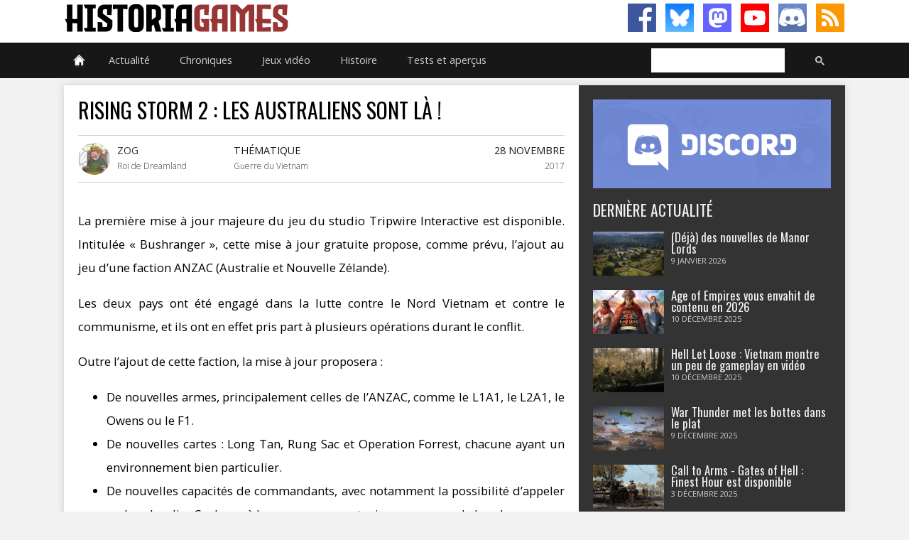

--- FILE ---
content_type: text/html; charset=UTF-8
request_url: https://www.histogames.com/HTML/news/2017/novembre/027-rising-storm-2-les-australiens-sont-la.php
body_size: 13208
content:
<!DOCTYPE HTML>
<html lang="fr"><!-- InstanceBegin template="/Templates/modele_news.dwt.php" codeOutsideHTMLIsLocked="false" -->
<head>
<!-- Matomo -->
<script>
  var _paq = window._paq = window._paq || [];
  /* tracker methods like "setCustomDimension" should be called before "trackPageView" */
  _paq.push(['trackPageView']);
  _paq.push(['enableLinkTracking']);
  (function() {
    var u="//www.histogames.com/analytics/";
    _paq.push(['setTrackerUrl', u+'matomo.php']);
    _paq.push(['setSiteId', '1']);
    var d=document, g=d.createElement('script'), s=d.getElementsByTagName('script')[0];
    g.async=true; g.src=u+'matomo.js'; s.parentNode.insertBefore(g,s);
  })();
</script>
<!-- End Matomo Code -->
<!-- InstanceBeginEditable name="doctitle" -->
<title>HistoriaGames - Actualité - Rising Storm 2 : les Australiens sont là !</title>
<!-- InstanceEndEditable -->
<meta charset="utf-8">
<meta name="viewport" id="meta-viewport" content="width=device-width, initial-scale=1.0">
<meta name="theme-color" content="#983635">
<meta name="keywords" content="">
<meta name="robots" content="index, follow, max-snippet:-1" />
<meta name="google-site-verification" content="GPgjq1XrJiWO2bmiT5apmlhd3nea7RQZCFUFNkSVYSw">
<meta property="fb:app_id" content="247837565330417">
<meta property="fb:admins" content="100002571899224">
<meta property="fb:pages" content="331336703546920" />
<meta property="og:site_name" content="HistoriaGames.com">
<meta property="og:type" content="website">
<link rel="shortcut icon" type="image/x-icon" href="/favicon-v2.ico" />
<link rel="icon" type="image/png" sizes="16x16" href="/favicon-v2-16x16.png">
<link rel="icon" type="image/png" sizes="32x32" href="/favicon-v2-32x32.png">
<link rel="icon" type="image/png" sizes="96x96" href="/favicon-v2-96x96.png">
<meta name="twitter:site" content="@HistoriaGames">
<link rel="alternate" type="application/rss+xml" title="HistoriaGames (RSS)" href="https://www.histogames.com/news.xml">
<link href="../../../../css/version-2.0/main.css" rel="stylesheet" type="text/css">

<!-- InstanceBeginEditable name="head" -->
<meta name="description" content="La première mise à jour majeure du jeu du studio Tripwire Interactive est disponible. Intitulée « Bushranger », cette mise à jour gratuite propose, comme prévu, l’ajout au jeu d’une faction ANZAC."/>
<meta property="og:description" content="La première mise à jour majeure du jeu du studio Tripwire Interactive est disponible. Intitulée « Bushranger », cette mise à jour gratuite propose, comme prévu, l’ajout au jeu d’une faction ANZAC."/>
<meta property="og:type" content="game"/>
<meta property="og:site_name" content="HistoriaGames.com"/>
<meta property="fb:admins" content="100002571899224"/>
<meta property="fb:app_id" content="247837565330417"/>
<meta property="og:title" content="Rising Storm 2 : les Australiens sont là !"/>
<meta property="og:url" content="http://www.histogames.com/HTML/news/2017/novembre/027-rising-storm-2-les-australiens-sont-la.php"/>
<meta property="og:image" content="http://www.histogames.com/images/news/avril2017/041/big.jpg"/>
<!-- InstanceEndEditable -->
<script>
function MM_goToURL() { //v3.0
  var i, args=MM_goToURL.arguments; document.MM_returnValue = false;
  for (i=0; i<(args.length-1); i+=2) eval(args[i]+".location='"+args[i+1]+"'");
}
</script>
<!-- InstanceParam name="big-image" type="boolean" value="true" -->
</head>

<body>
<script>
function MM_goToURL() { //v3.0
  var i, args=MM_goToURL.arguments; document.MM_returnValue = false;
  for (i=0; i<(args.length-1); i+=2) eval(args[i]+".location='"+args[i+1]+"'");
}
</script>

<div id="header">
  <div id="header-content">
    <div id="title_header">
      <h1 onClick="MM_goToURL('parent','https://www.histogames.com/index.php');return document.MM_returnValue">HistoriaGames, le site sur les jeux vidéo historiques</h1>
    </div>
    <div class="subscribe-rs">
      <ul>
        <li><a class="facebook" href="https://www.facebook.com/HistoriaGames/" target="_blank"></a></li>
        <li><a class="bluesky" href="https://bsky.app/profile/historiagames.bsky.social" target="_blank"></a></li>
        <li><a class="mastodon" rel="me" href="https://piaille.fr/@HistoriaGames" target="_blank"></a></li>
        <li><a class="youtube" href="https://www.youtube.com/channel/UClIkyxpvtPJnJsL-LjMvDJg?sub_confirmation=1" target="_blank"></a></li>
        <li><a class="discord" href="https://discord.gg/tGDny2hxyN" target="_blank"></a></li>
        <li><a class="rss" href="https://www.histogames.com/news.xml" target="_blank"></a></li>
      </ul>
    </div>
  </div>
</div>
<div id="top">
  <nav id="topmenu">
    <ul id="menu">
      <li><a href="https://www.histogames.com/index.php" class="drop menu_accueil"></a><!-- Begin Home Item -->
        
        <div class="dropdown_2columns bloc_accueil"><!-- Begin 2 columns container -->
          
          <div class="col_2">
            <h3>Bienvenue sur HistoriaGames !</h3>
          </div>
          <div class="col_2">
            <p>HistoriaGames a pour mission : vous aider à trouver les jeux vidéo selon votre période historique préférée, référencer tous les jeux vidéo historiques, rassembler une communauté autour du thème de l'Histoire et des jeux vidéo, tester la plupart des jeux vidéo historiques, traiter l'Histoire à travers les jeux vidéo.</p>
          </div>
          <div class="col_2">
            <h4>Recrutement</h4>
          </div>
          <div class="col_1"><img src="https://www.histogames.com/images/thumb-recrutement.jpg" alt="Recrutement d'HistoriaGames" width="150" height="62" title="Recrutement d'HistoriaGames" /></div>
          <div class="col_1 recruit">
            <p>Si vous souhaitez participer à l'aventure d'HistoriaGames, <a href="https://www.histogames.com/HTML/recrutement.php">rendez-vous sur notre page de recrutement !</a></p>
          </div>
        </div>
        <!-- End 2 columns container --> 
        
      </li>
      <!-- End Home Item -->
      
      <li><a href="https://www.histogames.com/HTML/actualite.php" class="drop">Actualité</a>
        <div class="dropdown_5columns bloc_article">
          <div class="col_5">
            <h3>Actualité des jeux vidéos, films, séries, documentaires et livres historiques</h3>
          </div>
          <div class="col_1 article">
            <h4>Actus des Jeux vidéo historiques</h4>
            <ul>
              <li><a href="https://www.histogames.com/HTML/news/sorties.php" class="">Dernières sorties</a></li>
              <li><a href="https://www.histogames.com/HTML/news/type/annonce.php">Annonces</a></li>
              <li><a href="https://www.histogames.com/HTML/news/type/information.php">Informations</a></li>
              <li><a href="https://www.histogames.com/HTML/news/type/interview.php">Interviews</a></li>
              <li><a href="https://www.histogames.com/HTML/news/type/financement.php">Financement participatif</a></li>
              <li><a href="https://www.histogames.com/HTML/news/type/video.php">Vidéos et images</a></li>
              <li><a href="https://www.histogames.com/HTML/news/type/beta.php">Béta</a></li>
              <li><a href="https://www.histogames.com/HTML/news/type/patch.php">Patchs</a></li>
            </ul>
          </div>
          <div class="col_1 article membre">
            <h4>Membres</h4>
            <ul>
              <li><a href="https://www.histogames.com/HTML/membres/aymdef.php">Aymdef</a></li>
              <li><a href="https://www.histogames.com/HTML/membres/witz.php">Witz</a></li>
              <li><a href="https://www.histogames.com/HTML/membres/cernunnos.php">Cernunnos</a></li>
              <li><a href="https://www.histogames.com/HTML/membres/ralta.php">Ralta</a></li>
            </ul>
          </div>
          <div class="col_1 article">
            <h4>Audiovisuel</h4>
            <ul>
              <li><a href="https://www.histogames.com/HTML/news/type/film.php">Actus des Films historiques</a></li>
              <li><a href="https://www.histogames.com/HTML/news/type/serie.php">Actus des Séries télévisées historiques</a></li>
              <li><a href="https://www.histogames.com/HTML/news/type/documentaire.php">Actus des Documentaires sur l'Histoire</a></li>
              <li><a href="https://www.histogames.com/HTML/audiovisuel/films-historiques.php">Critique et analyse de films historiques</a></li>
              <li><a href="https://www.histogames.com/HTML/audiovisuel/series-historiques.php">Critique et analyse des séries historiques</a></li>
            </ul>
          </div>
          <div class="col_1 article">
            <h4>Littérature</h4>
            <ul>
              <li><a href="https://www.histogames.com/HTML/news/type/litterature.php">Actus des Livres sur l'Histoire</a></li>
              <li><a href="https://www.histogames.com/HTML/litterature/critiques.php">Critique de livres sur l'Histoire</a></li>
            </ul>
          </div>
          <div class="col_1 article">
            <h4>HistoriaGames</h4>
            <ul>
              <li><a href="https://www.histogames.com/HTML/news/type/historiagames.php" class="">Actualité du site et des partenaires</a></li>
              <li><a href="https://www.histogames.com/HTML/news/type/concours.php" class="">Concours</a></li>
            </ul>
          </div>
          <div class="col_5">
            <h3>Nos dernières news</h3>
          </div>
          <div class="col_1 bloc_actus">
            <div class="actus" onClick="MM_goToURL('parent','https://www.histogames.com/HTML/news/2026/janvier/05-age-of-empires-ii-detaille-son-prochain-dlc.php');return document.MM_returnValue"><h4 class="titre_actus"><a href="https://www.histogames.com/HTML/news/2026/janvier/05-age-of-empires-ii-detaille-son-prochain-dlc.php">Age of Empires II détaille son prochain DLC</a></h4><p class="text_news black_box">World's Edge et Microsoft révèlent progressivement, à l'approche de la publication de The Last Chieftains, la prochaine extension prévue pour le mois de février.</p></div><div class="actus" onClick="MM_goToURL('parent','https://www.histogames.com/HTML/news/2026/janvier/04-l-aviation-fait-bientot-son-apparition-dans-foxhole.php');return document.MM_returnValue"><h4 class="titre_actus"><a href="https://www.histogames.com/HTML/news/2026/janvier/04-l-aviation-fait-bientot-son-apparition-dans-foxhole.php">L'aviation fait (bientôt) son apparition dans Foxhole</a></h4><p class="text_news black_box">Après l'ajout des forces navales en 2023, le jeu massivement multijoueur de simulation de guerre termine maintenant son parcours en étant complété par les forces aériennes.</p></div><div class="actus" onClick="MM_goToURL('parent','https://www.histogames.com/HTML/chronique/au-coin-du-mod/030-janvier-2026.php');return document.MM_returnValue"><h4 class="titre_actus"><a href="https://www.histogames.com/HTML/chronique/au-coin-du-mod/030-janvier-2026.php">Au coin du mod n°30 - Janvier 2026</a></h4><p class="text_news black_box">Nous vous présentons chaque mois trois mods de jeux qui permettent d'en améliorer notablement le gameplay, d'ajouter du contenu, ou tout simplement d'en modifier une partie, et dont il serait dommage de passer à côté.</p></div><div class="actus" onClick="MM_goToURL('parent','https://www.histogames.com/HTML/news/2026/janvier/03-du-gameplay-pour-le-remaster-de-corsairs.php');return document.MM_returnValue"><h4 class="titre_actus"><a href="https://www.histogames.com/HTML/news/2026/janvier/03-du-gameplay-pour-le-remaster-de-corsairs.php">Du gameplay pour le remaster de Corsairs</a></h4><p class="text_news black_box">Nous l’annoncions récemment dans nos colonnes, Microïds s’est piqué de sortir très prochainement un remaster de l’excellent Corsairs, qu’ils avaient publié en 1999.</p></div><div class="actus" onClick="MM_goToURL('parent','https://www.histogames.com/HTML/news/2026/janvier/02-strategos-attendu-le-20-janvier.php');return document.MM_returnValue"><h4 class="titre_actus"><a href="https://www.histogames.com/HTML/news/2026/janvier/02-strategos-attendu-le-20-janvier.php">Strategos attendu le 20 janvier</a></h4><p class="text_news black_box">Strategos, le jeu de stratégie en temps réel axé sur les guerres à grande échelle de l’Antiquité, sera lancé en accès anticipé le 20 janvier.</p></div>          </div>
        </div>
      </li>
      <li><a href="https://www.histogames.com/HTML/chronique.php" class="drop">Chroniques</a>
        <div class="dropdown_5columns bloc_chronique">
          <div class="col_5">
            <h3>Nos chroniques</h3>
          </div>
          <div class="col_1 article">
            <h4>Sur les jeux vidéo historiques</h4>
            <ul>
              <li><a href="https://www.histogames.com/HTML/chronique/chroniques-des-trois-royaumes/chapitre-001.php">Chronique des Trois Royaumes</a></li>
              <li><a href="https://www.histogames.com/HTML/chronique/a-la-decouverte.php">&Agrave; la découverte de...</a></li>
              <li><a href="https://www.histogames.com/HTML/chronique/l-histoire-sur-un-plateau.php">L'Histoire sur un plateau</a></li>
              <li><a href="https://www.histogames.com/HTML/chronique/les-guides-de-historiagames.php">Les guides d'HistoriaGames</a></li>
            </ul>
          </div>
          <div class="col_1 article">
            <h4>Sur l'Histoire</h4>
            <ul>
              <li><a href="https://www.histogames.com/HTML/chronique/l-histoire-en-bulles.php">L'Histoire en bulles</a></li>
              <li><a href="https://www.histogames.com/HTML/chronique/curiosites-historiques.php">Curiosités historiques</a></li>
              <li><a href="https://www.histogames.com/HTML/chronique/historiarecords.php">HistoriaRecords</a></li>
              <li><a href="https://www.histogames.com/HTML/chronique/analyse-d-une-oeuvre.php">Analyse d'une oeuvre</a></li>
            </ul>
          </div>
          <div class="col_1 article">
            <h4>Nos Let's Play</h4>
            <ul>
              <li><a href="https://www.histogames.com/HTML/chronique/hammer-et-l-empire.php">Mount and Blade : Warband</a></li>
              <li><a href="https://www.histogames.com/HTML/chronique/renovatio-imperii.php">Europa Universalis IV</a></li>
              <li><a href="https://www.histogames.com/HTML/inventaire/fiche/serie/hearts-of-iron/hearts-of-iron-4/lets-play.php">Hearts of Iron IV</a></li>
            </ul>
          </div>
          <div class="col_5">
            <h3>Nos dernières chroniques</h3>
          </div>
          <div class="col_1 bloc_actus">
            <div class="actus" onClick="MM_goToURL('parent','https://www.histogames.com/HTML/chronique/au-coin-du-mod/030-janvier-2026.php');return document.MM_returnValue"><h4 class="titre_actus"><a href="https://www.histogames.com/HTML/chronique/au-coin-du-mod/030-janvier-2026.php">Au coin du mod n°30 - Janvier 2026</a></h4><p class="text_news black_box">Nous vous présentons chaque mois trois mods de jeux qui permettent d'en améliorer notablement le gameplay, d'ajouter du contenu, ou tout simplement d'en modifier une partie, et dont il serait dommage de passer à côté.</p></div><div class="actus" onClick="MM_goToURL('parent','https://www.histogames.com/HTML/chronique/au-coin-du-mod/029-decembre-2025.php');return document.MM_returnValue"><h4 class="titre_actus"><a href="https://www.histogames.com/HTML/chronique/au-coin-du-mod/029-decembre-2025.php">Au coin du mod n°29 - Décembre 2025</a></h4><p class="text_news black_box">Nous vous présentons chaque mois trois mods de jeux qui permettent d'en améliorer notablement le gameplay, d'ajouter du contenu, ou tout simplement d'en modifier une partie, et dont il serait dommage de passer à côté.</p></div><div class="actus" onClick="MM_goToURL('parent','https://www.histogames.com/HTML/chronique/au-coin-du-mod/028-novembre-2025.php');return document.MM_returnValue"><h4 class="titre_actus"><a href="https://www.histogames.com/HTML/chronique/au-coin-du-mod/028-novembre-2025.php">Au coin du mod n°28 - Novembre 2025</a></h4><p class="text_news black_box">Nous vous présentons chaque mois trois mods de jeux qui permettent d'en améliorer notablement le gameplay, d'ajouter du contenu, ou tout simplement d'en modifier une partie, et dont il serait dommage de passer à côté.</p></div><div class="actus" onClick="MM_goToURL('parent','https://www.histogames.com/HTML/chronique/au-coin-du-mod/027-octobre-2025.php');return document.MM_returnValue"><h4 class="titre_actus"><a href="https://www.histogames.com/HTML/chronique/au-coin-du-mod/027-octobre-2025.php">Au coin du mod n°27 - Octobre 2025</a></h4><p class="text_news black_box">Nous vous présentons chaque mois trois mods de jeux qui permettent d'en améliorer notablement le gameplay, d'ajouter du contenu, ou tout simplement d'en modifier une partie, et dont il serait dommage de passer à côté.</p></div><div class="actus" onClick="MM_goToURL('parent','https://www.histogames.com/HTML/chronique/au-coin-du-mod/026-septembre-2025.php');return document.MM_returnValue"><h4 class="titre_actus"><a href="https://www.histogames.com/HTML/chronique/au-coin-du-mod/026-septembre-2025.php">Au coin du mod n°26 - Septembre 2025</a></h4><p class="text_news black_box">Nous vous présentons chaque mois trois mods de jeux qui permettent d'en améliorer notablement le gameplay, d'ajouter du contenu, ou tout simplement d'en modifier une partie, et dont il serait dommage de passer à côté.</p></div>          </div>
        </div>
        <!-- End 5 columns container --> 
        
      </li>
      <li><a href="https://www.histogames.com/HTML/inventaire.php" class="drop">Jeux vidéo</a><!-- Begin 4 columns Item -->
        
        <div class="dropdown_4columns bloc_inventaire"><!-- Begin 4 columns container -->
          
          <div class="col_4">
            <h3>Inventaire des jeux vidéos historiques</h3>
          </div>
          <div class="col_1 inv">
            <h4>Par périodes historiques</h4>
            <ul>
              <li><a href="https://www.histogames.com/HTML/inventaire/periodes-historiques/prehistoire.php">Préhistoire</a></li>
              <li><a href="https://www.histogames.com/HTML/inventaire/periodes-historiques/antiquite.php">Antiquité</a></li>
              <li><a href="https://www.histogames.com/HTML/inventaire/periodes-historiques/moyen-age.php">Moyen-âge</a></li>
              <li><a href="https://www.histogames.com/HTML/inventaire/periodes-historiques/epoque-moderne.php">Époque moderne</a></li>
              <li><a href="https://www.histogames.com/HTML/inventaire/periodes-historiques/epoque-contemporaine.php">Époque contemporaine</a></li>
              <li><a href="https://www.histogames.com/HTML/inventaire/periodes-historiques/toutes-epoques-confondues.php">Toutes époques confondues</a></li>
            </ul>
          </div>
          <div class="col_1 inv">
            <h4>Antiquité</h4>
            <ul>
              <li><a href="https://www.histogames.com/HTML/inventaire/periodes-historiques/antiquite/egypte-antique.php">Égypte ancienne</a></li>
              <li><a href="https://www.histogames.com/HTML/inventaire/periodes-historiques/antiquite/chine-ancienne.php">Chine ancienne</a></li>
              <li><a href="https://www.histogames.com/HTML/inventaire/periodes-historiques/antiquite/rome-antique.php">Rome antique</a></li>
              <li><a href="https://www.histogames.com/HTML/inventaire/periodes-historiques/antiquite/guerre-du-peloponnese.php">Guerre du Péloponnèse</a></li>
              <li><a href="https://www.histogames.com/HTML/inventaire/periodes-historiques/antiquite/guerres-mediques.php">Guerres médiques</a></li>
              <li><a href="https://www.histogames.com/HTML/inventaire/periodes-historiques/antiquite/conquetes-d-alexandre-le-grand.php">Conquêtes d'Alexandre le Grand</a></li>
              <li><a href="https://www.histogames.com/HTML/inventaire/periodes-historiques/antiquite/guerres-puniques.php">Guerres puniques</a></li>
              <li><a href="https://www.histogames.com/HTML/inventaire/periodes-historiques/antiquite/conquetes-romaines.php">Conquêtes romaines</a></li>
              <li><a href="https://www.histogames.com/HTML/inventaire/periodes-historiques/antiquite/trois-royaumes.php">Trois royaumes</a></li>
              <li><a href="https://www.histogames.com/HTML/inventaire/periodes-historiques/antiquite/invasions-barbares.php">Invasions barbares</a></li>
            </ul>
          </div>
          <div class="col_1 inv">
            <h4>Moyen-âge</h4>
            <ul>
              <li><a href="https://www.histogames.com/HTML/inventaire/periodes-historiques/moyen-age/invasions-des-vikings.php">Invasions des Vikings</a></li>
              <li><a href="https://www.histogames.com/HTML/inventaire/periodes-historiques/moyen-age/invasions-des-mongols.php">Invasions des Mongols</a></li>
              <li><a href="https://www.histogames.com/HTML/inventaire/periodes-historiques/moyen-age/croisades.php">Les Croisades</a></li>
              <li><a href="https://www.histogames.com/HTML/inventaire/periodes-historiques/moyen-age/guerre-d-independance-ecossaise.php">Guerre d'indépendance écossaise</a></li>
              <li><a href="https://www.histogames.com/HTML/inventaire/periodes-historiques/moyen-age/guerre-de-cent-ans.php">Guerre de Cent Ans</a></li>
              <li><a href="https://www.histogames.com/HTML/inventaire/periodes-historiques/moyen-age/guerre-des-deux-roses.php">Guerre des Deux Roses</a></li>
            </ul>
          </div>
          <div class="col_1 inv">
            <h4>Époque modere</h4>
            <ul>
              <li><a href="https://www.histogames.com/HTML/inventaire/periodes-historiques/epoque-moderne/la-conquista.php">La Conquista</a></li>
              <li><a href="https://www.histogames.com/HTML/inventaire/periodes-historiques/epoque-moderne/sengoku-jidai.php">Sengoku Jidai</a></li>
              <li><a href="https://www.histogames.com/HTML/inventaire/periodes-historiques/epoque-moderne/guerre-de-trente-ans.php">Guerre de Trente Ans</a></li>
              <li><a href="https://www.histogames.com/HTML/inventaire/periodes-historiques/epoque-moderne/guerre-du-nord.php">Guerre du Nord</a></li>
              <li><a href="https://www.histogames.com/HTML/inventaire/periodes-historiques/epoque-moderne/guerre-de-succession-d-espagne.php">Guerre de Succession d'Espagne</a></li>
              <li><a href="https://www.histogames.com/HTML/inventaire/periodes-historiques/epoque-moderne/guerre-de-sept-ans.php">Guerre de Sept Ans</a></li>
              <li><a href="https://www.histogames.com/HTML/inventaire/periodes-historiques/epoque-moderne/guerre-d-independance-americaine.php">Guerre d'indépendance américaine</a></li>
              <li><a href="https://www.histogames.com/HTML/inventaire/periodes-historiques/epoque-moderne/revolution-francaise.php">Révolution française</a></li>
              <li><a href="https://www.histogames.com/HTML/inventaire/periodes-historiques/epoque-moderne/guerres-napoleoniennes.php">Guerres napoléoniennes</a></li>
            </ul>
          </div>
          <div class="col_1 inv">
            <h4>Époque contemporaine</h4>
            <ul>
              <li><a href="https://www.histogames.com/HTML/inventaire/periodes-historiques/epoque-contemporaine/revolution-texane.php">Révolution texane</a></li>
              <li><a href="https://www.histogames.com/HTML/inventaire/periodes-historiques/epoque-contemporaine/guerre-de-secession.php">Guerre de Sécession</a></li>
              <li><a href="https://www.histogames.com/HTML/inventaire/periodes-historiques/epoque-contemporaine/guerre-franco-prussienne.php">Guerre franco-allemande</a></li>
              <li><a href="https://www.histogames.com/HTML/inventaire/periodes-historiques/epoque-contemporaine/guerre-anglo-zouloue.php">Guerre anglo-zouloue</a></li>
              <li><a href="https://www.histogames.com/HTML/inventaire/periodes-historiques/epoque-contemporaine/guerre-russo-japonaise.php">Guerre russo-japonaise</a></li>
              <li><a href="https://www.histogames.com/HTML/inventaire/periodes-historiques/epoque-contemporaine/premiere-guerre-mondiale.php">Première Guerre mondiale</a></li>
              <li><a href="https://www.histogames.com/HTML/inventaire/periodes-historiques/epoque-contemporaine/guerre-civile-espagnole.php">Guerre civile espagnole</a></li>
              <li><a href="https://www.histogames.com/HTML/inventaire/periodes-historiques/epoque-contemporaine/seconde-guerre-mondiale.php">Seconde Guerre mondiale</a></li>
              <li><a href="https://www.histogames.com/HTML/inventaire/periodes-historiques/epoque-contemporaine/guerre-froide.php">Guerre Froide</a></li>
              <li><a href="https://www.histogames.com/HTML/inventaire/periodes-historiques/epoque-contemporaine/conflits-modernes.php">Conflits modernes</a></li>
            </ul>
          </div>
          <div class="col_1 inv">
            <h4>Mythes et légendes</h4>
            <ul>
              <li><a href="https://www.histogames.com/HTML/inventaire/mythes-legendes/mythologie-egyptienne.php">Mythologie égyptienne</a></li>
              <li><a href="https://www.histogames.com/HTML/inventaire/mythes-legendes/mythologie-greco-romaine.php">Mythologie gréco-romaine</a></li>
              <li><a href="https://www.histogames.com/HTML/inventaire/mythes-legendes/mythologie-germano-nordique.php">Mythologie germano-nordique</a></li>
              <li><a href="https://www.histogames.com/HTML/inventaire/mythes-legendes/mythologie-orientale.php">Mythologie orientale</a></li>
              <li><a href="https://www.histogames.com/HTML/inventaire/mythes-legendes/mythologie-amerindienne.php">Mythologie amérindienne</a></li>
              <li><a href="https://www.histogames.com/HTML/inventaire/mythes-legendes/les-milles-et-une-nuits.php">Les Mille et Une Nuits</a></li>
              <li><a href="https://www.histogames.com/HTML/inventaire/mythes-legendes/les-legendes-arthuriennes.php">Les légendes arthuriennes</a></li>
              <li><a href="https://www.histogames.com/HTML/inventaire/mythes-legendes/piraterie.php">Piraterie</a></li>
              <li><a href="https://www.histogames.com/HTML/inventaire/mythes-legendes/western.php">Western</a></li>
              <li><a href="https://www.histogames.com/HTML/inventaire/mythes-legendes/mafia.php">Mafia</a></li>
            </ul>
          </div>
          <div class="col_1 inv2">
            <h4>Par genre</h4>
            <ul>
              <li><a href="https://www.histogames.com/HTML/inventaire/classement-genre/action-aventure.php">Action-aventure</a></li>
              <li><a href="https://www.histogames.com/HTML/inventaire/classement-genre/action.php">Action</a></li>
              <li><a href="https://www.histogames.com/HTML/inventaire/classement-genre/aventure.php">Aventure</a></li>
              <li><a href="https://www.histogames.com/HTML/inventaire/classement-genre/jeu-de-role.php">Jeu de rôle</a></li>
              <li><a href="https://www.histogames.com/HTML/inventaire/classement-genre/reflexion.php">Réflexion</a></li>
              <li><a href="https://www.histogames.com/HTML/inventaire/classement-genre/simulation.php">Simulation</a></li>
              <li><a href="https://www.histogames.com/HTML/inventaire/classement-genre/strategie.php">Stratégie</a></li>
              <li><a href="https://www.histogames.com/HTML/inventaire/classement-genre/autres-genres.php">Autres genres</a></li>
            </ul>
          </div>
          <div class="col_1 inv2">
            <h4>Par plateforme</h4>
            <ul>
              <li><a href="https://www.histogames.com/HTML/inventaire/classement-support/pc.php">PC</a></li>
              <li><a href="https://www.histogames.com/HTML/inventaire/classement-support/mac.php">Macintosh</a></li>
              <li><a href="https://www.histogames.com/HTML/inventaire/classement-support/linux.php">Linux</a></li>
              <li><a href="https://www.histogames.com/HTML/inventaire/classement-support/playstation.php">PlayStation</a></li>
              <li><a href="https://www.histogames.com/HTML/inventaire/classement-support/xbox.php">Xbox</a></li>
              <li><a href="https://www.histogames.com/HTML/inventaire/classement-support/nintendo.php">Nintendo</a></li>
            </ul>
          </div>
          <div class="col_1 abc">
            <h4>Par ordre alphabétique</h4>
            <ul>
              <li><a href="https://www.histogames.com/HTML/inventaire/classement-alphabetique/0-9.php">0-9</a></li>
              <li><a href="https://www.histogames.com/HTML/inventaire/classement-alphabetique/A.php">A</a></li>
              <li><a href="https://www.histogames.com/HTML/inventaire/classement-alphabetique/B.php">B</a></li>
              <li><a href="https://www.histogames.com/HTML/inventaire/classement-alphabetique/C.php">C</a></li>
              <li><a href="https://www.histogames.com/HTML/inventaire/classement-alphabetique/D.php">D</a></li>
              <li><a href="https://www.histogames.com/HTML/inventaire/classement-alphabetique/E.php">E</a></li>
              <li><a href="https://www.histogames.com/HTML/inventaire/classement-alphabetique/F.php">F</a></li>
              <li><a href="https://www.histogames.com/HTML/inventaire/classement-alphabetique/G.php">G</a></li>
              <li><a href="https://www.histogames.com/HTML/inventaire/classement-alphabetique/H.php">H</a></li>
              <li><a href="https://www.histogames.com/HTML/inventaire/classement-alphabetique/I.php">I</a></li>
              <li><a href="https://www.histogames.com/HTML/inventaire/classement-alphabetique/J.php">J</a></li>
              <li><a href="https://www.histogames.com/HTML/inventaire/classement-alphabetique/K.php">K</a></li>
              <li><a href="https://www.histogames.com/HTML/inventaire/classement-alphabetique/L.php">L</a></li>
              <li><a href="https://www.histogames.com/HTML/inventaire/classement-alphabetique/M.php">M</a></li>
              <li><a href="https://www.histogames.com/HTML/inventaire/classement-alphabetique/N.php">N</a></li>
              <li><a href="https://www.histogames.com/HTML/inventaire/classement-alphabetique/O.php">O</a></li>
              <li><a href="https://www.histogames.com/HTML/inventaire/classement-alphabetique/P.php">P</a></li>
              <li><a href="https://www.histogames.com/HTML/inventaire/classement-alphabetique/Q.php">Q</a></li>
              <li><a href="https://www.histogames.com/HTML/inventaire/classement-alphabetique/R.php">R</a></li>
              <li><a href="https://www.histogames.com/HTML/inventaire/classement-alphabetique/S.php">S</a></li>
              <li><a href="https://www.histogames.com/HTML/inventaire/classement-alphabetique/T.php">T</a></li>
              <li><a href="https://www.histogames.com/HTML/inventaire/classement-alphabetique/U.php">U</a></li>
              <li><a href="https://www.histogames.com/HTML/inventaire/classement-alphabetique/V.php">V</a></li>
              <li><a href="https://www.histogames.com/HTML/inventaire/classement-alphabetique/W.php">W</a></li>
              <li><a href="https://www.histogames.com/HTML/inventaire/classement-alphabetique/X.php">X</a></li>
              <li><a href="https://www.histogames.com/HTML/inventaire/classement-alphabetique/Y.php">Y</a></li>
              <li><a href="https://www.histogames.com/HTML/inventaire/classement-alphabetique/Z.php">Z</a></li>
              <li></li>
            </ul>
          </div>
        </div>
        <!-- End 4 columns container --> 
        
      </li>
      <li><a href="https://www.histogames.com/HTML/chronologie.php" class="drop">Histoire</a><!-- Begin 4 columns Item -->
        
        <div class="dropdown_4columns bloc_history"><!-- Begin 4 columns container -->
          
          <div class="col_4">
            <h3>Périodes et conflits historiques</h3>
          </div>
          <div class="col_1 hist">
            <h4><a href="https://www.histogames.com/HTML/chronologie/antiquite.php">Antiquité</a></h4>
            <ul>
              <li><a href="https://www.histogames.com/HTML/chronologie/antiquite/egypte-antique.php">Égypte ancienne</a></li>
              <li><a href="https://www.histogames.com/HTML/chronologie/antiquite/chine-ancienne.php">Chine ancienne</a></li>
              <li><a href="https://www.histogames.com/HTML/chronologie/antiquite/les-guerres-mediques.php">Guerres médiques</a></li>
              <li><a href="https://www.histogames.com/HTML/chronologie/antiquite/guerre-du-peloponnese.php">Guerre du Péloponnèse</a></li>
              <li><a href="https://www.histogames.com/HTML/chronologie/antiquite/les-conquetes-alexandre-le-grand.php">Conquêtes d'Alexandre le Grand</a></li>
              <li><a href="https://www.histogames.com/HTML/chronologie/antiquite/les-guerres-puniques.php">Guerres puniques</a></li>
              <li><a href="https://www.histogames.com/HTML/chronologie/antiquite/les-conquetes-romaines.php">Conquêtes romaines</a></li>
              <li><a href="https://www.histogames.com/HTML/chronologie/antiquite/les-trois-royaumes.php">Trois royaumes</a></li>
              <li><a href="https://www.histogames.com/HTML/chronologie/antiquite/les-invasions-barbares.php">Invasions barbares</a></li>
            </ul>
          </div>
          <div class="col_1 hist">
            <h4><a href="https://www.histogames.com/HTML/chronologie/moyen-age.php">Moyen-âge</a></h4>
            <ul>
              <li><a href="https://www.histogames.com/HTML/chronologie/moyen_age/invasions-vikings.php">Invasions des Vikings</a></li>
              <li><a href="https://www.histogames.com/HTML/chronologie/moyen_age/invasions-mongols.php">Invasions des Mongols</a></li>
              <li><a href="https://www.histogames.com/HTML/chronologie/moyen_age/les-croisades.php">Croisades</a></li>
              <li><a href="https://www.histogames.com/HTML/chronologie/moyen_age/guerre-independance-ecossaise.php">Guerres d'indépendance de l'Écosse</a></li>
              <li><a href="https://www.histogames.com/HTML/chronologie/moyen_age/guerre-de-100-ans.php">Guerre de Cent Ans</a></li>
              <li><a href="https://www.histogames.com/HTML/chronologie/moyen_age/guerre-des-2-roses.php">Guerre des Deux-Roses</a></li>
            </ul>
          </div>
          <div class="col_1 hist">
            <h4><a href="https://www.histogames.com/HTML/chronologie/epoque-moderne.php">Époque moderne</a></h4>
            <ul>
              <li><a href="https://www.histogames.com/HTML/chronologie/epoque_moderne/conquete-amerique.php">Conquista</a></li>
              <li><a href="https://www.histogames.com/HTML/chronologie/epoque_moderne/sengoku-jidai-resume.php">Sengoku Jidai</a></li>
              <li><a href="https://www.histogames.com/HTML/chronologie/epoque_moderne/guerre-de-trente-ans.php">Guerre de Trente Ans</a></li>
              <li><a href="https://www.histogames.com/HTML/chronologie/epoque_moderne/guerre-du-nord.php">Guerre du Nord</a></li>
              <li><a href="https://www.histogames.com/HTML/chronologie/epoque_moderne/guerre-de-succession-espagne.php">Guerre de succession d'Espagne</a></li>
              <li><a href="https://www.histogames.com/HTML/chronologie/epoque_moderne/guerre-de-sept-ans.php">Guerre de Sept Ans</a></li>
              <li><a href="https://www.histogames.com/HTML/chronologie/epoque_moderne/guerre-independance-americaine.php">Guerre d'indépendance américaine</a></li>
              <li><a href="https://www.histogames.com/HTML/chronologie/epoque_moderne/revolution-francaise.php">Révolution française</a></li>
              <li><a href="https://www.histogames.com/HTML/chronologie/epoque_moderne/guerres-napoleoniennes.php">Guerres napoléoniennes</a></li>
            </ul>
          </div>
          <div class="col_1 hist">
            <h4><a href="https://www.histogames.com/HTML/chronologie/epoque-contemporaine.php">Époque contemporaine</a></h4>
            <ul>
              <li><a href="https://www.histogames.com/HTML/chronologie/epoque_contemporaine/revolution-texanne.php">Révolution texane</a></li>
              <li><a href="https://www.histogames.com/HTML/chronologie/epoque_contemporaine/guerre-de-secession.php">Guerre de sécession</a></li>
              <li><a href="https://www.histogames.com/HTML/chronologie/epoque_contemporaine/guerre-franco-prussienne.php">Guerre franco-allemande</a></li>
              <li><a href="https://www.histogames.com/HTML/chronologie/epoque_contemporaine/guerre-anglo-zouloue.php">Guerre anglo-zouloue</a></li>
              <li><a href="https://www.histogames.com/HTML/chronologie/epoque_contemporaine/guerre-russo-japonaise.php">Guerre russo-japonaise</a></li>
              <li><a href="https://www.histogames.com/HTML/chronologie/epoque_contemporaine/premiere-guerre-mondiale.php">Première Guerre mondiale</a></li>
              <li><a href="https://www.histogames.com/HTML/chronologie/epoque_contemporaine/guerre-civile-espagnole.php">Guerre civile espagnole</a></li>
              <li><a href="https://www.histogames.com/HTML/chronologie/epoque_contemporaine/deuxieme-guerre-mondiale.php">Seconde Guerre mondiale</a></li>
              <li><a href="https://www.histogames.com/HTML/chronologie/epoque_contemporaine/guerre-froide.php">Guerre froide</a></li>
              <li><a href="https://www.histogames.com/HTML/chronologie/epoque_contemporaine/conflits-modernes.php">Conflits modernes</a></li>
            </ul>
          </div>
          <div class="col_5">
            <h3>Nos dernières news</h3>
          </div>
          <div class="col_1 bloc_actus">
            <div class="actus" onClick="MM_goToURL('parent','https://www.histogames.com/HTML/chronologie/articles/0224-l-inrap-lance-la-plateforme-archipel.php');return document.MM_returnValue"><h4 class="titre_actus"><a href="https://www.histogames.com/HTML/chronologie/articles/0224-l-inrap-lance-la-plateforme-archipel.php">L'Inrap lance la plateforme Archipel</a></h4><p class="text_news black_box">Depuis le 4 mars dernier, l'Inrap a mis en ligne ARCHIPEL, une plate-forme numérique fort bien pensée qui centralise toutes les données de fouilles archéologiques.</p></div><div class="actus" onClick="MM_goToURL('parent','https://www.histogames.com/HTML/chronologie/articles/0223-l-egypte-decouvre-le-tombeau-de-thoutmosis-ii.php');return document.MM_returnValue"><h4 class="titre_actus"><a href="https://www.histogames.com/HTML/chronologie/articles/0223-l-egypte-decouvre-le-tombeau-de-thoutmosis-ii.php">L'Égypte découvre le tombeau de Thoutmôsis II</a></h4><p class="text_news black_box">Une équipe archéologique composée de scientifiques britanniques et égyptiens ont réussi à dénicher la tombe de Thoutmôsis II.</p></div><div class="actus" onClick="MM_goToURL('parent','https://www.histogames.com/HTML/chronologie/articles/0222-des-gaulois-qui-passaient-l-eternite-assis.php');return document.MM_returnValue"><h4 class="titre_actus"><a href="https://www.histogames.com/HTML/chronologie/articles/0222-des-gaulois-qui-passaient-l-eternite-assis.php">Des Gaulois qui passaient l'éternité assis</a></h4><p class="text_news black_box">À Dijon, lors des fouilles récentes, les archéologues ont mis au jour au cours de l'automne dernier, toute une nécropole celtique présentant d'étranges particularités.</p></div><div class="actus" onClick="MM_goToURL('parent','https://www.histogames.com/HTML/chronologie/articles/0221-pompei-revele-un-superbe-complexe-thermal.php');return document.MM_returnValue"><h4 class="titre_actus"><a href="https://www.histogames.com/HTML/chronologie/articles/0221-pompei-revele-un-superbe-complexe-thermal.php">Pompéi révèle un superbe complexe thermal</a></h4><p class="text_news black_box">Des fouilles ont révélé un bloc d'habitation entier de Pompéi, comprenant une blanchisserie, une boulangerie ainsi qu'une immense et luxueuse domus privée, dans lequel a été mis au jour un système de complexe thermal.</p></div><div class="actus" onClick="MM_goToURL('parent','https://www.histogames.com/HTML/chronologie/articles/0220-decouverte-d-une-piece-perdue-d-euripide.php');return document.MM_returnValue"><h4 class="titre_actus"><a href="https://www.histogames.com/HTML/chronologie/articles/0220-decouverte-d-une-piece-perdue-d-euripide.php">Découverte d'une pièce perdue d’Euripide</a></h4><p class="text_news black_box">Nous apprenons par la voix de deux chercheurs américains de l'université de Boulder, au Colorado, que des extraits totalement inconnus jusqu'ici de deux pièces de théâtre d'Euripide ont été découverts.</p></div>          </div>
        </div>
        <!-- End 4 columns container --> 
        
      </li>
      <li><a href="https://www.histogames.com/HTML/test.php" class="drop">Tests et aperçus</a><!-- Begin 3 columns Item -->
        
        <div class="dropdown_3columns bloc_critique"><!-- Begin 3 columns container -->
          
          <div class="col_4">
            <h3>Nos tests et aperçus de jeux vidéo historiques</h3>
          </div>
          <div class="col_1 test">
            <h4>Tests par thème</h4>
            <ul>
              <li><a href="https://www.histogames.com/HTML/test/antiquite.php">Antiquité</a></li>
              <li><a href="https://www.histogames.com/HTML/test/moyen-age.php">Moyen-âge</a></li>
              <li><a href="https://www.histogames.com/HTML/test/epoque-moderne.php">Époque moderne</a></li>
              <li><a href="https://www.histogames.com/HTML/test/epoque-contemporaine.php">Époque contemporaine</a></li>
              <li><a href="https://www.histogames.com/HTML/test/wstern.php">Western</a></li>
              <li><a href="https://www.histogames.com/HTML/test/mythologie-greco-romaine.php">Mythologie gréco-romaine</a></li>
              <li><a href="https://www.histogames.com/HTML/test/mythologie-nordique.php">Mythologie germano-nordique</a></li>
            </ul>
          </div>
          <div class="col_1 test">
            <h4>Tests par genre</h4>
            <ul>
              <li><a href="https://www.histogames.com/HTML/test/action-aventure.php">Action-aventure</a></li>
              <li><a href="https://www.histogames.com/HTML/test/action.php">Action</a></li>
              <li><a href="https://www.histogames.com/HTML/test/aventure.php">Aventure</a></li>
              <li><a href="https://www.histogames.com/HTML/test/rpg.php">Jeu de rôle</a></li>
              <li><a href="https://www.histogames.com/HTML/test/simulation.php">Simulation</a></li>
              <li><a href="https://www.histogames.com/HTML/test/strategie.php">Stratégie</a></li>
            </ul>
          </div>
          <div class="col_1 test">
            <h4>Aperçus de jeux vidéo historiques</h4>
            <ul>
              <li><a href="https://www.histogames.com/HTML/preview/antiquite.php">Antiquité</a></li>
              <li><a href="https://www.histogames.com/HTML/preview/moyen-age.php">Moyen-âge</a></li>
              <li><a href="https://www.histogames.com/HTML/preview/epoque-moderne.php">Époque moderne</a></li>
              <li><a href="https://www.histogames.com/HTML/preview/epoque-contemporaine.php">Époque contemporaine</a></li>
            </ul>
          </div>
          <div class="col_1 test">
            <h4>Top des jeux vidéo historiques</h4>
            <ul>
              <li><a href="https://www.histogames.com/HTML/news/top-et-flop/2019.php">Top et Flop de 2019</a></li>
              <li><a href="https://www.histogames.com/HTML/news/top-et-flop/2018.php">Top et Flop de 2018</a></li>
            </ul>
          </div>
          <div class="col_4">
            <h3>Nos derniers tests</h3>
          </div>
          <div class="col_4">
            <a href="https://www.histogames.com/HTML/test/europa-universalis-v.php"><img src="https://www.histogames.com/images/jaquettes/Europa-universalis/europa-universalis-v.jpg" width="60" height="90" class="img_left imgshadow" title="Europa Universalis V" /></a><a href="https://www.histogames.com/HTML/test/commandos-origins.php"><img src="https://www.histogames.com/images/jaquettes/Commandos/commandos-origins.jpg" width="60" height="90" class="img_left imgshadow" title="Commandos : Origins" /></a><a href="https://www.histogames.com/HTML/test/mafia-the-old-country.php"><img src="https://www.histogames.com/images/jaquettes/Mafia/mafia-the-old-country.jpg" width="60" height="90" class="img_left imgshadow" title="Mafia : The Old Country" /></a><a href="https://www.histogames.com/HTML/test/broken-arrow.php"><img src="https://www.histogames.com/images/jaquettes/b/broken-arrow.jpg" width="60" height="90" class="img_left imgshadow" title="Broken Arrow" /></a><a href="https://www.histogames.com/HTML/test/kingdom-come-deliverance-ii.php"><img src="https://www.histogames.com//images/jaquettes/Kingdom-come/Kingdom_Come_Deliverance_II.jpg" width="60" height="90" class="img_left imgshadow" title="Kingdom Come : Deliverance II" /></a><a href="https://www.histogames.com/HTML/test/workers-and-resources-soviet-republic.php"><img src="https://www.histogames.com/images/jaquettes/w/w&r-soviet-republic.jpg" width="60" height="90" class="img_left imgshadow" title="Workers & Resources : Soviet Republic" /></a><a href="https://www.histogames.com/HTML/test/burden-of-command.php"><img src="https://www.histogames.com/images/jaquettes/b/burden-of-command-bis.jpg" width="60" height="90" class="img_left imgshadow" title="Burden of Command" /></a><a href="https://www.histogames.com/HTML/test/pax-augusta.php"><img src="https://www.histogames.com/images/jaquettes/p/pax-augusta.jpg" width="60" height="90" class="img_left imgshadow" title="Pax Augusta" /></a><a href="https://www.histogames.com/HTML/test/rise-of-the-ronin.php"><img src="https://www.histogames.com/images/jaquettes/r/rise-of-the-ronin.jpg" width="60" height="90" class="img_left imgshadow" title="Rise of the Rōnin" /></a><a href="https://www.histogames.com/HTML/test/civilization-vii.php"><img src="https://www.histogames.com/images/jaquettes/Civilization/Civilization-VII-PC-jaquette.jpg" width="60" height="90" class="img_left imgshadow" title="Civilization VII" /></a>          </div>
        </div>
      </li>
      <li class="menu_right main_search"><script async src="https://cse.google.com/cse.js?cx=000053106682391944895:cb4gdmfkldu"></script>
        <div class="gcse-search"></div>
      </li>
    </ul>
  </nav>
</div><div id="container-global">
  <div id="main_content_5">
    <div id="main-article"><!-- InstanceBeginEditable name="news-bg" -->
        <!-- InstanceEndEditable --> <!-- InstanceBeginEditable name="article" -->
        <div class="contenu_article">
          <h2>Rising Storm 2 : les Australiens sont là !</h2>
          <div class="sub-container">
            <div class="author">
  <div class="avatar"><a href="https://www.histogames.com/HTML/membres/zog.php"> <img src="https://www.histogames.com/images/membres/zog.jpg" width="45" height="45" class="circle-mask"> </a></div>
  <div class="name"><a href="https://www.histogames.com/HTML/membres/zog.php">Zog</a> </div>
  <div class="pseudo">Roi de Dreamland</div>
</div>
            <div class="thematique">
              <div class="type">Thématique</div>
              <div class="theme"><a href="../../../chronologie/epoque_contemporaine/guerre_froide/guerre-viet-nam.php">Guerre du Vietnam</a></div>
            </div>
            <div class="datation">
              <div class="jour">28 novembre</div>
              <div class="year">2017</div>
            </div>
          </div>
          <div class="article">
            <p>La première mise à jour majeure du jeu du studio Tripwire Interactive est disponible. Intitulée « Bushranger », cette mise à jour gratuite propose, comme prévu, l’ajout au jeu d’une faction ANZAC (Australie et Nouvelle Zélande).</p>
            <p>Les deux pays ont été engagé dans la lutte contre le Nord Vietnam et contre le communisme, et ils ont en effet pris part à plusieurs opérations durant le conflit.</p>
            <p>Outre l’ajout de cette faction, la mise à jour proposera :</p>
            <ul>
              <li>De nouvelles armes, principalement celles de l’ANZAC, comme le L1A1, le L2A1, le Owens ou le F1.</li>
              <li>De nouvelles cartes : Long Tan, Rung Sac et Operation Forrest, chacune ayant un environnement bien particulier. </li>
              <li>De nouvelles capacités de commandants, avec notamment la possibilité d’appeler un bombardier Canberra à la rescousse pour tapisser une zone de bombes.</li>
              <li>De nouveaux véhicules, dont la version « Bushranger » de l’hélicoptère Huey, équipé de miniguns et de roquettes. Version dont la mise à jour tire d’ailleurs son nom.</li>
              <li>La correction de nombreux bugs et la mise en place de diverses optimisations. </li>
            </ul>
            <p>Un pachnotes complet peut être trouvé en suivant ce lien : <a href="https://forums.tripwireinteractive.com/forum/rising-storm-2-vietnam/rs2-vietnam-general" target="_blank">https://forums.tripwireinteractive.com/forum/rising-storm-2-vietnam/rs2-vietnam-general</a></p>
            <p><iframe width="685" height="385" src="https://www.youtube.com/embed/kg7ZkKilkE0" frameborder="0" allowfullscreen></iframe></p>
          </div>
        </div>
        <!-- InstanceEndEditable -->
      <div class="share-50px">
<p>L'article vous a plu ? Parlons-en sur notre serveur Discord !</p>
<ul class="invit-discord">
  <li><a href="https://discord.gg/tGDny2hxyN" target="_blank"></a></li>
</ul>
<p>N'hésitez pas à le partager !</p>
  <ul>
    <li><a class="facebook" target="_blank" title="Partage sur Facebook" href="https://www.facebook.com/sharer.php?u=" rel="nofollow" onclick="javascript:window.open(this.href, '', 'menubar=no,toolbar=no,resizable=yes,scrollbars=yes,height=500,width=700');return false;"></a></li>
    <li><a class="mastodon" target="_blank" title="Partage sur Mastodon" href="https://mastodonshare.com/?text=&#9889;Article paru sur HistoriaGames : &url=" rel="nofollow" onclick="javascript:window.open(this.href, '', 'menubar=no,toolbar=no,resizable=yes,scrollbars=yes,height=500,width=700');return false;"></a></li>
    <li><a class="bluesky" target="_blank" title="Partage sur Bluesky" href="https://bsky.app/intent/compose?text=&#9889;Article paru sur HistoriaGames : " rel="nofollow" onclick="javascript:window.open(this.href, '', 'menubar=no,toolbar=no,resizable=yes,scrollbars=yes,height=400,width=700');return false;"></a></li>
    <li><a class="reddit" target="_blank" title="Partage sur Reddit" href="https://www.reddit.com/submit?url=&title=&#9889;Article paru sur HistoriaGames :" rel="nofollow" onclick="javascript:window.open(this.href, '', 'menubar=no,toolbar=no,resizable=yes,scrollbars=yes,height=500,width=700');return false;"></a></li>
    <li><a class="whatsapp" target="_blank" title="Partage sur WhatsApp" href="https://api.whatsapp.com/send?text=Article paru sur HistoriaGames&nbsp;:&nbsp;" rel="nofollow" onclick="javascript:window.open(this.href, '', 'menubar=no,toolbar=no,resizable=yes,scrollbars=yes,height=500,width=700');return false;"></a></li>
  </ul>
</div>
      <div class="related-articles">
  <h3>Ceci pourrait aussi vous intéresser</h3>
  <div class="related-article"><a href="https://www.histogames.com/HTML/news/2025/janvier/007-soldiers-heroes-of-world-war-ii-se-met-a-jour-20-ans-apres.php" title="Soldiers : Heroes of World War II se met à jour 20 ans après"><article><figure style="background-image: url('https://www.histogames.com/images/news/janvier2025/007/big.jpg')"></figure><h4>Soldiers : Heroes of World War II se met à jour 20 ans après</h4><span>21 janvier 2025</span></article></a></div><div class="related-article"><a href="https://www.histogames.com/HTML/news/2011/octobre110030-un-editeur-de-scenario-pour-men-of-war-vietnam.php" title="Un éditeur de scénario pour Men of War : Vietnam "><article><figure style="background-image: url('https://www.histogames.com/images/news/septembre%202011/0006/big.jpg')"></figure><h4>Un éditeur de scénario pour Men of War : Vietnam </h4><span>28 octobre 2011</span></article></a></div><div class="related-article"><a href="https://www.histogames.com/HTML/news/2022/septembre/004-men-of-war-ii-repousse-logiquement-sa-sortie-en-2023.php" title="Men of War II repousse logiquement sa sortie en 2023"><article><figure style="background-image: url('https://www.histogames.com/images/news/novembre2021/021/big.jpg')"></figure><h4>Men of War II repousse logiquement sa sortie en 2023</h4><span>2 septembre 2022</span></article></a></div></div>      <div class="commentaire">
<div id="disqus_thread"></div>
<script>

/**
*  RECOMMENDED CONFIGURATION VARIABLES: EDIT AND UNCOMMENT THE SECTION BELOW TO INSERT DYNAMIC VALUES FROM YOUR PLATFORM OR CMS.
*  LEARN WHY DEFINING THESE VARIABLES IS IMPORTANT: https://disqus.com/admin/universalcode/#configuration-variables*/
/*
var disqus_config = function () {
this.page.url = PAGE_URL;  // Replace PAGE_URL with your page's canonical URL variable
this.page.identifier = PAGE_IDENTIFIER; // Replace PAGE_IDENTIFIER with your page's unique identifier variable
};
*/
(function() { // DON'T EDIT BELOW THIS LINE
var d = document, s = d.createElement('script');
s.src = 'https://historiagames.disqus.com/embed.js';
s.setAttribute('data-timestamp', +new Date());
(d.head || d.body).appendChild(s);
})();
</script>
<noscript>Please enable JavaScript to view the <a href="https://disqus.com/?ref_noscript">comments powered by Disqus.</a></noscript>
</div>    </div>
    <div id="sidebar" class="sidebar"> <!-- InstanceBeginEditable name="fichette" --><!-- InstanceEndEditable -->
      <div class="side-discord"><a href="https://discord.gg/tGDny2hxyN" target="_blank"></a></div>
      <div class="extras-articles">
  <h3>Dernière actualité</h3>
  <div class="article summary"><a class="image" href="https://www.histogames.com/HTML/news/2026/janvier/01-deja-des-nouvelles-de-manor-lords.php" style="background-image: url(https://www.histogames.com/images/news/decembre2025/09/big.jpg)"></a><div class="title"><h4><a href="https://www.histogames.com/HTML/news/2026/janvier/01-deja-des-nouvelles-de-manor-lords.php">(Déjà) des nouvelles de Manor Lords</a></h4><span class="date">9 janvier 2026</span></div></div><div class="article summary"><a class="image" href="https://www.histogames.com/HTML/news/2025/decembre/08-age-of-empires-vous-envahit-de-contenu-en-2026.php" style="background-image: url(https://www.histogames.com/images/news/decembre2025/08/big.jpg)"></a><div class="title"><h4><a href="https://www.histogames.com/HTML/news/2025/decembre/08-age-of-empires-vous-envahit-de-contenu-en-2026.php">Age of Empires vous envahit de contenu en 2026</a></h4><span class="date">10 décembre 2025</span></div></div><div class="article summary"><a class="image" href="https://www.histogames.com/HTML/news/2025/decembre/07-hell-let-loose-vietnam-montre-un-peu-de-gameplay-en-video.php" style="background-image: url(https://www.histogames.com/images/news/aout2025/07/big.jpg)"></a><div class="title"><h4><a href="https://www.histogames.com/HTML/news/2025/decembre/07-hell-let-loose-vietnam-montre-un-peu-de-gameplay-en-video.php">Hell Let Loose : Vietnam montre un peu de gameplay en vidéo</a></h4><span class="date">10 décembre 2025</span></div></div><div class="article summary"><a class="image" href="https://www.histogames.com/HTML/news/2025/decembre/05-war-thunder-met-les-bottes-dans-le-plat.php" style="background-image: url(https://www.histogames.com/images/news/novembre2022/016/big.jpg)"></a><div class="title"><h4><a href="https://www.histogames.com/HTML/news/2025/decembre/05-war-thunder-met-les-bottes-dans-le-plat.php">War Thunder met les bottes dans le plat</a></h4><span class="date">9 décembre 2025</span></div></div><div class="article summary"><a class="image" href="https://www.histogames.com/HTML/news/2025/decembre/03-call-to-arms-gates-of-hell-finest-hour-est-disponible.php" style="background-image: url(https://www.histogames.com/images/news/novembre2025/08/big.jpg)"></a><div class="title"><h4><a href="https://www.histogames.com/HTML/news/2025/decembre/03-call-to-arms-gates-of-hell-finest-hour-est-disponible.php">Call to Arms - Gates of Hell : Finest Hour est disponible</a></h4><span class="date">3 décembre 2025</span></div></div></div>
<div class="extras-articles">
  <h3>Top articles</h3>
  <div class="top-article summary"><a class="image" href="https://www.histogames.com/HTML/news/2026/janvier/05-age-of-empires-ii-detaille-son-prochain-dlc.php" style="background-image: url(https://www.histogames.com/images/news/decembre2025/08/big.jpg)"></a><div class="title"><h4><a href="https://www.histogames.com/HTML/news/2026/janvier/05-age-of-empires-ii-detaille-son-prochain-dlc.php">Age of Empires II détaille son prochain DLC</a></h4><span class="date">29 janvier 2026</span></div></div><div class="top-article summary"><a class="image" href="https://www.histogames.com/HTML/news/2026/janvier/04-l-aviation-fait-bientot-son-apparition-dans-foxhole.php" style="background-image: url(https://www.histogames.com/images/news/novembre2024/002/big.jpg)"></a><div class="title"><h4><a href="https://www.histogames.com/HTML/news/2026/janvier/04-l-aviation-fait-bientot-son-apparition-dans-foxhole.php">L'aviation fait (bientôt) son apparition dans Foxhole</a></h4><span class="date">20 janvier 2026</span></div></div><div class="top-article summary"><a class="image" href="https://www.histogames.com/HTML/chronique/au-coin-du-mod/030-janvier-2026.php" style="background-image: url(https://www.histogames.com/images/chronique/au-coin-des-mods/030/big.jpg)"></a><div class="title"><h4><a href="https://www.histogames.com/HTML/chronique/au-coin-du-mod/030-janvier-2026.php">Au coin du mod n°30 - Janvier 2026</a></h4><span class="date">16 janvier 2026</span></div></div></div>
    </div>
  </div>
</div>
<div id="footer">
  <div id="content_footer">
    <div id="footer_bloc1">
      <h4>&Agrave; propos de site</h4>
      <p>HistoriaGames a pour mission : vous aider à trouver les jeux vidéo selon votre période historique préférée, référencer tous les jeux vidéo historiques, rassembler une communauté autour du thème de l'Histoire et des jeux vidéo, tester la plupart des jeux vidéo historiques, traiter l'Histoire à travers les jeux vidéo.</p>
      <ul><li><a href="https://www.histogames.com/HTML/a-propos-du-site.php" title="À propos du site">À propos du site</a></li><li><a href="https://www.histogames.com/HTML/contact.php" title="Contact">Contact</a></li><li><a href="https://www.histogames.com/HTML/membres.php" target="Membres">Membres</a></li>
        <li><a href="https://www.histogames.com/HTML/partenaires.php">Nos partenaires</a></li>
      </ul>
    </div>
    <div id="footer_bloc2">
      <h4>Liens</h4>
      <ul>
        <li><a href="https://www.histogames.com/">Accueil</a></li>
        <li><a href="https://www.histogames.com/HTML/actualite.php">Actualité</a></li>
        <li><a href="https://www.histogames.com/HTML/chronique.php">Chroniques</a></li>
        <li><a href="https://www.histogames.com/HTML/inventaire.php">Inventaire</a></li>
        <li><a href="https://www.histogames.com/HTML/chronologie.php">Histoire</a></li>
        <li><a href="https://www.histogames.com/HTML/test.php">Tests &amp; Aperçus</a></li>
        <li><a href="https://discord.gg/tGDny2hxyN" target="_blank">Serveur Discord</a></li>
      </ul>
    </div>
    <div id="footer_bloc3">
      <h4>Partenariat</h4>
      <ul>
        <li><a href="https://leclandesofficiers.com/Forum/index.php?/page/index.html" target="_blank">Le Clan des Officiers</a></li>
        <li><a href="https://www.gametrip.net/" target="_blank">GameTrip</a></li>
        <li><a href="https://www.histoire-et-civilisations-anciennes.com/" target="_blank">Histoire et civilisations anciennes</a></li>
      </ul>
    </div>
    <div id="footer_bloc4">
      <h4>Pour nous suivre</h4>
      <ul>
        <li><a class="facebook" href="https://www.facebook.com/HistoriaGames/" target="_blank"></a></li>
        <li><a class="mastodon" rel="me" href="https://piaille.fr/@HistoriaGames" target="_blank"></a></li>
        <li><a class="youtube" href="https://www.youtube.com/channel/UClIkyxpvtPJnJsL-LjMvDJg?sub_confirmation=1" target="_blank"></a></li>
        <li><a class="bluesky" href="https://bsky.app/profile/historiagames.bsky.social" target="_blank"></a></li>
        <li><a class="discord" href="https://discord.gg/tGDny2hxyN" target="_blank"></a></li>
        <li><a class="rss" href="https://www.histogames.com/news.xml" target="_blank"></a></li>
      </ul>
    </div>
    <div id="footer_bloc5">
      <div id="copyright">
        <p>&copy;2011-2026 HistoriaGames. Tous Droits réservés.</p>
      </div>
      <div id="auteur">
        <p>Designed and Created by<a href="http://www.facebook.com/aymdef" target="_blank">Aymdef</a></p>
      </div>
    </div>
  </div>
</div>
<script src="http://www.google.fr/jsapi"></script> 
<script id="dsq-count-scr" src="//historiagames.disqus.com/count.js" async></script>
</body>
<!-- InstanceEnd --></html>

--- FILE ---
content_type: text/css
request_url: https://www.histogames.com/css/version-2.0/mobile.css
body_size: 521
content:
@media (max-width: 640px) {
* {
	box-sizing: border-box;
}
/* passer body (et tous les éléments de largeur fixe) en largeur automatique */

body {
	width: auto;
	margin: 0;
	padding: 0;
}
/* fixer une largeur maximale de 100% aux éléments potentiellement problématiques */

img,  table,  td,  blockquote,  code,  pre,  textarea,  input,  iframe,  object,  embed,  video {
	max-width: 100%;
}
/* conserver le ratio des images */

img {
	height: auto;
}
/* gestion des mots longs */

textarea,  table,  td,  th,  code,  pre,  samp {
	-webkit-hyphens: auto; /* césure propre */
	-moz-hyphens: auto;
	hyphens: auto;
	word-wrap: break-word; /* passage à la ligne forcé */
}
code,  pre,  samp {
	white-space: pre-wrap; /* passage à la ligne spécifique pour les éléments à châsse fixe */
}
/* Passer à une seule colonne (à appliquer aux éléments multi-colonnes) */

.element1,  .element2 {
	float: none;
	width: auto;
}
/* masquer les éléments superflus */

.hide_mobile {
	display: none !important;
}
/* Un message personnalisé */

body:before {
	content: "Version mobile du site HistoriaGames";
	display: block;
	text-align: center;
	font-style: italic;
	color: #777;
    margin: 2%;
}
}

@media (max-device-width:768px) and (orientation: landscape) {
html {
	-webkit-text-size-adjust: 100%;
	-ms-text-size-adjust: 100%;
}
}
